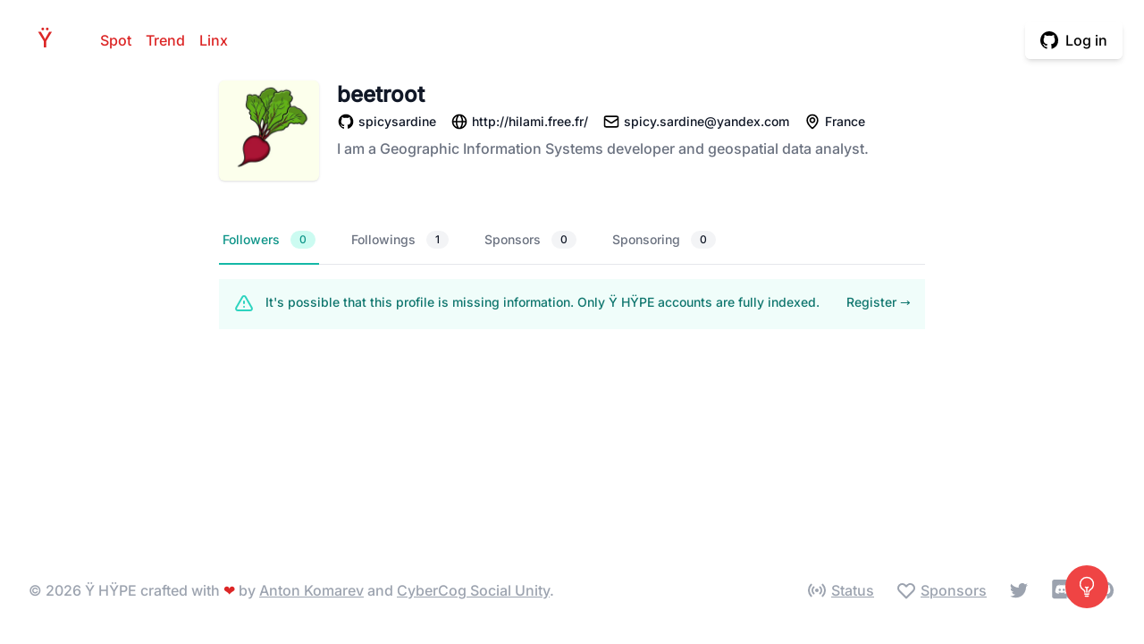

--- FILE ---
content_type: text/html; charset=UTF-8
request_url: https://yhype.me/github/@spicysardine
body_size: 26103
content:
<!DOCTYPE html>
<html lang="en">
<head>
    <meta charset="utf-8">
    <meta name="viewport" content="width=device-width, initial-scale=1, shrink-to-fit=no">
    <meta name="author" content="Anton Komarev">

    <title>@spicysardine GitHub Profile - Ÿ HŸPE</title><meta name="description" content="Get to know why the Hype? We gather statistics all over the Universe!"><link rel="canonical" href="https://yhype.me/github/@spicysardine"><meta property="og:title" content="@spicysardine GitHub Profile - Ÿ HŸPE"><meta property="og:description" content="Get to know why the Hype? We gather statistics all over the Universe!"><meta property="og:url" content="https://yhype.me/github/@spicysardine"><meta property="og:type" content="website"><meta property="og:site_name" content="yhype.me"><meta property="og:locale" content="en"><meta property="og:image" content="https://user-images.githubusercontent.com/1849174/116876796-af50af00-ac25-11eb-964a-2fcbd324847e.png"><meta name="twitter:card" content="summary_large_image"><meta name="twitter:site" content="@yhype_me"><meta name="twitter:image" content="https://user-images.githubusercontent.com/1849174/116876796-af50af00-ac25-11eb-964a-2fcbd324847e.png"><meta name="twitter:title" content="@spicysardine GitHub Profile - Ÿ HŸPE"><script type="application/ld+json">{"@context":"https://schema.org","@type":"WebPage","name":"@spicysardine GitHub Profile - Ÿ HŸPE","description":"Get to know why the Hype? We gather statistics all over the Universe!"}</script>

    <link rel="icon" type="image/svg+xml" href="https://yhype.me/favicon.svg">

    <link rel="dns-prefetch" href="https://avatars.githubusercontent.com" />
    <link rel="dns-prefetch" href="https://user-images.githubusercontent.com" />
    <style>
        x-show {
            display: none;
        }
    </style>
    <link rel="stylesheet" href="https://yhype.me/css/app.css">

    <script src="https://yhype.me/js/app.js"></script>
</head>
<body>
<div class="flex flex-col min-h-screen">
    <header class="relative bg-white">
        <div class="relative pt-6 pb-6">
            <nav class="relative mx-auto flex items-center justify-between px-4 sm:px-6">
                <div class="flex items-center">
                    <div class="flex items-center justify-between w-full md:w-auto">
                        <a href="/" aria-label="Home" class="text-2xl font-medium text-white hover:text-red-600">H<span class="text-red-600">Ÿ</span>PE</a>
                    </div>
                    <div class="ml-6 flex items-center space-x-4">
                        <a
                            href="https://yhype.me/spot"
                            class="text-red-600 font-medium hover:underline"
                        >
                            Spot
                        </a>
                        <a
                            href="https://yhype.me/trend/repositories"
                            class="text-red-600 font-medium hover:underline"
                        >
                            Trend
                        </a>
                        <a
                            href="https://yhype.me/linx"
                            class="text-red-600 font-medium hover:underline"
                        >
                            Linx
                        </a>
                    </div>
                </div>
                                    <div class="text-right">
                        <svg class="displayable-loader" xmlns="http://www.w3.org/2000/svg" xmlns:xlink="http://www.w3.org/1999/xlink" width="32px" height="32px" viewBox="0 0 100 100" preserveAspectRatio="xMidYMid">
                            <circle cx="50" cy="50" r="32" stroke-width="7" stroke="#e02424" stroke-dasharray="50.26548245743669 50.26548245743669" fill="none" stroke-linecap="round">
                                <animateTransform attributeName="transform" type="rotate" repeatCount="indefinite" dur="1s" keyTimes="0;1" values="0 50 50;360 50 50"></animateTransform>
                            </circle>
                        </svg>
                        <span class="inline-flex rounded-md shadow-md hideable-button">
                            <span class="inline-flex rounded-md shadow-xs">
                                <a href="https://yhype.me/login/github" class="inline-flex items-center px-4 py-2 border border-transparent text-base leading-6 font-medium rounded-md text-black-600 bg-white hover:bg-gray-50 focus:outline-none focus:border-red-300 focus:shadow-outline-red transition duration-150 ease-in-out" onclick="document.getElementsByClassName('hideable-button')[0].classList.add('loading');document.getElementsByClassName('displayable-loader')[0].classList.add('loading');">
                                    <svg class="w-5 h-5" fill="currentColor" viewBox="0 0 20 20">
                                        <path fill-rule="evenodd" d="M10 0C4.477 0 0 4.484 0 10.017c0 4.425 2.865 8.18 6.839 9.504.5.092.682-.217.682-.483 0-.237-.008-.868-.013-1.703-2.782.605-3.369-1.343-3.369-1.343-.454-1.158-1.11-1.466-1.11-1.466-.908-.62.069-.608.069-.608 1.003.07 1.531 1.032 1.531 1.032.892 1.53 2.341 1.088 2.91.832.092-.647.35-1.088.636-1.338-2.22-.253-4.555-1.113-4.555-4.951 0-1.093.39-1.988 1.029-2.688-.103-.253-.446-1.272.098-2.65 0 0 .84-.27 2.75 1.026A9.564 9.564 0 0110 4.844c.85.004 1.705.115 2.504.337 1.909-1.296 2.747-1.027 2.747-1.027.546 1.379.203 2.398.1 2.651.64.7 1.028 1.595 1.028 2.688 0 3.848-2.339 4.695-4.566 4.942.359.31.678.921.678 1.856 0 1.338-.012 2.419-.012 2.747 0 .268.18.58.688.482A10.019 10.019 0 0020 10.017C20 4.484 15.522 0 10 0z" clip-rule="evenodd"></path>
                                    </svg>
                                    <span class="ml-2">Log in</span>
                                </a>
                            </span>
                        </span>
                    </div>
                            </nav>
        </div>
    </header>

    <main class="flex-grow">
            <div class="flex">
        <div class="w-1/6 hidden md:block">
        </div>
        <div class="w-100 md:w-4/6">
            <div class="px-4 sm:px-6 lg:px-8">
                <div class="flex flex-col space-y-3 max-w-3xl lg:max-w-7xl">
                    <div class="flex flex-col sm:flex-row items-start space-y-5 sm:space-y-0 sm:space-x-5">
                        <div class="flex-shrink-0">
                            <div class="relative">
                                <img src="https://avatars.githubusercontent.com/spicysardine" alt="spicysardine"
                                     loading="lazy" class="flex-shrink-0 rounded-md bg-white w-28 h-28 shadow"
                                     width="192" height="192">
                            </div>
                        </div>
                        <div class="space-y-1">
                            <h1 class="text-2xl font-bold text-gray-900">
                                beetroot
                            </h1>
                            <aside class="space-y-2">
                                <div class="grid grid-flow-row gap-1 xl:grid-flow-col xl:gap-4 justify-start">
                                    <a href="https://github.com/spicysardine"
                                       class="grid grid-flow-col gap-1 justify-start items-center group" target="_blank"
                                       rel="noopener noreferrer">
                                        <svg class="w-5 h-5 group-hover:text-gray-900"
                                             xmlns="http://www.w3.org/2000/svg" fill="currentColor" stroke="none"
                                             viewBox="0 0 24 24">
                                            <path fill-rule="evenodd" clip-rule="evenodd"
                                                  d="M12.026,2c-5.509,0-9.974,4.465-9.974,9.974c0,4.406,2.857,8.145,6.821,9.465	c0.499,0.09,0.679-0.217,0.679-0.481c0-0.237-0.008-0.865-0.011-1.696c-2.775,0.602-3.361-1.338-3.361-1.338	c-0.452-1.152-1.107-1.459-1.107-1.459c-0.905-0.619,0.069-0.605,0.069-0.605c1.002,0.07,1.527,1.028,1.527,1.028	c0.89,1.524,2.336,1.084,2.902,0.829c0.091-0.645,0.351-1.085,0.635-1.334c-2.214-0.251-4.542-1.107-4.542-4.93	c0-1.087,0.389-1.979,1.024-2.675c-0.101-0.253-0.446-1.268,0.099-2.64c0,0,0.837-0.269,2.742,1.021	c0.798-0.221,1.649-0.332,2.496-0.336c0.849,0.004,1.701,0.115,2.496,0.336c1.906-1.291,2.742-1.021,2.742-1.021	c0.545,1.372,0.203,2.387,0.099,2.64c0.64,0.696,1.024,1.587,1.024,2.675c0,3.833-2.33,4.675-4.552,4.922	c0.355,0.308,0.675,0.916,0.675,1.846c0,1.334-0.012,2.41-0.012,2.737c0,0.267,0.178,0.577,0.687,0.479	C19.146,20.115,22,16.379,22,11.974C22,6.465,17.535,2,12.026,2z"></path>
                                        </svg>
                                        <span class="text-sm font-medium text-gray-900 group-hover:text-brand-500 truncate">
                                        spicysardine
                                    </span>
                                    </a>
                                                                                                                <a href="http://hilami.free.fr/"
                                           class="grid grid-flow-col gap-1 justify-start items-center group"
                                           target="_blank" rel="noopener noreferrer">
                                            <svg class="w-5 h-5 group-hover:text-gray-900"
                                                 xmlns="http://www.w3.org/2000/svg" fill="currentColor" stroke="none"
                                                 viewBox="0 0 24 24">
                                                <path d="M12,2C6.486,2,2,6.486,2,12s4.486,10,10,10s10-4.486,10-10S17.514,2,12,2z M19.931,11h-2.764 c-0.116-2.165-0.73-4.3-1.792-6.243C17.813,5.898,19.582,8.228,19.931,11z M12.53,4.027c1.035,1.364,2.427,3.78,2.627,6.973H9.03 c0.139-2.596,0.994-5.028,2.451-6.974C11.653,4.016,11.825,4,12,4C12.179,4,12.354,4.016,12.53,4.027z M8.688,4.727 C7.704,6.618,7.136,8.762,7.03,11H4.069C4.421,8.204,6.217,5.857,8.688,4.727z M4.069,13h2.974c0.136,2.379,0.665,4.478,1.556,6.23 C6.174,18.084,4.416,15.762,4.069,13z M11.45,19.973C10.049,18.275,9.222,15.896,9.041,13h6.113 c-0.208,2.773-1.117,5.196-2.603,6.972C12.369,19.984,12.187,20,12,20C11.814,20,11.633,19.984,11.45,19.973z M15.461,19.201 c0.955-1.794,1.538-3.901,1.691-6.201h2.778C19.587,15.739,17.854,18.047,15.461,19.201z"></path>
                                            </svg>
                                            <span class="text-sm font-medium text-gray-900 group-hover:text-brand-500 truncate">
                                            http://hilami.free.fr/
                                        </span>
                                        </a>
                                                                                                                <a href="mailto:spicy.sardine@yandex.com"
                                           class="grid grid-flow-col gap-1 justify-start items-center group">
                                            <svg class="w-5 h-5 group-hover:text-gray-900"
                                                 xmlns="http://www.w3.org/2000/svg" fill="none" viewBox="0 0 24 24"
                                                 stroke="currentColor">
                                                <path stroke-linecap="round" stroke-linejoin="round" stroke-width="2"
                                                      d="M3 8l7.89 5.26a2 2 0 002.22 0L21 8M5 19h14a2 2 0 002-2V7a2 2 0 00-2-2H5a2 2 0 00-2 2v10a2 2 0 002 2z"/>
                                            </svg>
                                            <span class="text-sm font-medium text-gray-900 group-hover:text-brand-500 truncate">
                                            spicy.sardine@yandex.com
                                        </span>
                                        </a>
                                                                                                                                                    <div class="grid grid-flow-col gap-1 justify-start items-center group">
                                            <svg class="w-5 h-5" xmlns="http://www.w3.org/2000/svg" fill="currentColor"
                                                 stroke="none" viewBox="0 0 24 24">
                                                <path d="M12,14c2.206,0,4-1.794,4-4s-1.794-4-4-4s-4,1.794-4,4S9.794,14,12,14z M12,8c1.103,0,2,0.897,2,2s-0.897,2-2,2 s-2-0.897-2-2S10.897,8,12,8z"></path>
                                                <path d="M11.42,21.814C11.594,21.938,11.797,22,12,22s0.406-0.062,0.58-0.186C12.884,21.599,20.029,16.44,20,10 c0-4.411-3.589-8-8-8S4,5.589,4,9.995C3.971,16.44,11.116,21.599,11.42,21.814z M12,4c3.309,0,6,2.691,6,6.005 c0.021,4.438-4.388,8.423-6,9.73C10.389,18.427,5.979,14.441,6,10C6,6.691,8.691,4,12,4z"></path>
                                            </svg>
                                            <span class="text-sm font-medium text-gray-900 truncate">
                                            France
                                        </span>
                                        </div>
                                                                    </div>
                                <p class="text-md text-gray-500">
                                    I am a Geographic Information Systems developer and geospatial data analyst.
                                </p>
                                <div>
                                                                    </div>
                            </aside>
                        </div>
                    </div>
                </div>

                <div class="mt-10">
                    <div class="sm:hidden">
                        <label for="tabs" class="sr-only">Select a tab</label>
                        <select onchange="window.location.href='?tab=' + this.value" id="tabs" name="tabs"
                                class="block w-full pl-3 pr-10 py-2 text-base border-gray-300 focus:outline-none focus:ring-teal-500 focus:border-teal-500 sm:text-sm rounded-md">
                            <option  selected  value="followers">Followers
                                (0)
                            </option>
                            <option  value="followings">Followings
                                (1)
                            </option>
                            <option  value="sponsors">Sponsors
                                (0)
                            </option>
                            <option  value="sponsoring">Sponsoring
                                (0)
                            </option>
                            
                            
                        </select>
                    </div>
                    <div class="hidden sm:block">
                        <div class="border-b border-gray-200">
                            <nav class="-mb-px flex space-x-8" aria-label="Tabs">
                                <a
                                        href="?tab=followers"
                                                                                    class="border-teal-500 text-teal-600 whitespace-nowrap flex py-4 px-1 border-b-2 font-medium text-sm"
                                                                        >
                                    Followers
                                    <span
                                                                                            class="bg-teal-100 text-teal-600 hidden ml-3 py-0.5 px-2.5 rounded-full text-xs font-medium sm:inline-block"
                                                                            >0</span>
                                </a>
                                <a
                                        href="?tab=followings"
                                                                                    class="border-transparent text-gray-500 hover:text-gray-700 hover:border-gray-200 whitespace-nowrap flex py-4 px-1 border-b-2 font-medium text-sm"
                                                                        >
                                    Followings
                                    <span
                                                                                            class="bg-gray-100 text-gray-900 hidden ml-3 py-0.5 px-2.5 rounded-full text-xs font-medium sm:inline-block"
                                                                    >1</span>
                                </a>
                                <a
                                        href="?tab=sponsors"
                                                                                    class="border-transparent text-gray-500 hover:text-gray-700 hover:border-gray-200 whitespace-nowrap flex py-4 px-1 border-b-2 font-medium text-sm"
                                                                        >
                                    Sponsors
                                    <span
                                                                                            class="bg-gray-100 text-gray-900 hidden ml-3 py-0.5 px-2.5 rounded-full text-xs font-medium sm:inline-block"
                                                                    >0</span>
                                </a>
                                <a
                                        href="?tab=sponsoring"
                                                                                    class="border-transparent text-gray-500 hover:text-gray-700 hover:border-gray-200 whitespace-nowrap flex py-4 px-1 border-b-2 font-medium text-sm"
                                                                        >
                                    Sponsoring
                                    <span
                                                                                            class="bg-gray-100 text-gray-900 hidden ml-3 py-0.5 px-2.5 rounded-full text-xs font-medium sm:inline-block"
                                                                    >0</span>
                                </a>
                                
                            </nav>
                        </div>
                    </div>
                </div>

                <div class="mt-4">
                                                                        <div class="bg-teal-50 p-4 my-4">
    <div class="flex">
        <div class="flex-shrink-0">
            <svg class="h-6 w-6 text-teal-400" xmlns="http://www.w3.org/2000/svg" fill="none" viewBox="0 0 24 24" stroke="currentColor">
                <path stroke-linecap="round" stroke-linejoin="round" stroke-width="2" d="M12 9v2m0 4h.01m-6.938 4h13.856c1.54 0 2.502-1.667 1.732-3L13.732 4c-.77-1.333-2.694-1.333-3.464 0L3.34 16c-.77 1.333.192 3 1.732 3z" />
            </svg>
        </div>
        <div class="ml-3 flex-1 md:flex md:justify-between">
            <p class="text-sm text-teal-700">
                It's possible that this profile is missing information.
                Only Ÿ HŸPE accounts are fully indexed.
            </p>
                            <p class="mt-3 text-sm md:mt-0 md:ml-6">
                    <a href="/login/github" class="whitespace-nowrap font-medium text-teal-700 hover:text-teal-600">Register <span aria-hidden="true">&rarr;</span></a>
                </p>
                    </div>
    </div>
</div>
                                                <ul class="grid grid-cols-1 md:grid-cols-2 lg:grid-cols-3 2xl:grid-cols-4 gap-6">
                                                    </ul>
                                    </div>
            </div>
        </div>
        <div class="w-1/6 hidden md:block">
        </div>
    </div>
    </main>

    <footer class="bg-white">
        <div class="max-w-screen-xl mx-auto py-12 px-4 sm:px-6 md:flex md:items-center md:justify-between lg:px-8">
            <div class="flex justify-center md:order-2 space-x-6">
                <a class="text-gray-400 hover:text-red-600 underline hover:no-underline flex" href="https://status.yhype.me" target="_blank" rel="noopener noreferrer">
                    <svg class="h-6 w-6 mr-1" xmlns="http://www.w3.org/2000/svg" fill="none" viewBox="0 0 24 24" stroke="currentColor">
                        <path stroke-linecap="round" stroke-linejoin="round" stroke-width="2" d="M5.636 18.364a9 9 0 010-12.728m12.728 0a9 9 0 010 12.728m-9.9-2.829a5 5 0 010-7.07m7.072 0a5 5 0 010 7.07M13 12a1 1 0 11-2 0 1 1 0 012 0z" />
                    </svg>
                    <span>Status</span>
                </a>
                <a href="/sponsors" class="text-gray-400 hover:text-red-600 underline hover:no-underline flex">
                    <svg class="h-6 w-6 mr-1" xmlns="http://www.w3.org/2000/svg" fill="none" viewBox="0 0 24 24" stroke="currentColor">
                        <path stroke-linecap="round" stroke-linejoin="round" stroke-width="2" d="M4.318 6.318a4.5 4.5 0 000 6.364L12 20.364l7.682-7.682a4.5 4.5 0 00-6.364-6.364L12 7.636l-1.318-1.318a4.5 4.5 0 00-6.364 0z" />
                    </svg>
                    <span>Sponsors</span>
                </a>
                <a href="https://twitter.com/yhype_me" class="text-gray-400 hover:text-gray-500" target="_blank" rel="noopener noreferrer">
                    <span class="sr-only">Twitter</span>
                    <svg class="h-6 w-6" fill="currentColor" viewBox="0 0 24 24">
                        <path d="M8.29 20.251c7.547 0 11.675-6.253 11.675-11.675 0-.178 0-.355-.012-.53A8.348 8.348 0 0022 5.92a8.19 8.19 0 01-2.357.646 4.118 4.118 0 001.804-2.27 8.224 8.224 0 01-2.605.996 4.107 4.107 0 00-6.993 3.743 11.65 11.65 0 01-8.457-4.287 4.106 4.106 0 001.27 5.477A4.072 4.072 0 012.8 9.713v.052a4.105 4.105 0 003.292 4.022 4.095 4.095 0 01-1.853.07 4.108 4.108 0 003.834 2.85A8.233 8.233 0 012 18.407a11.616 11.616 0 006.29 1.84" />
                    </svg>
                </a>
                <a href="https://discord.gg/nFBSdHFyqm" class="text-gray-400 hover:text-gray-500" target="_blank" rel="noopener noreferrer">
                    <span class="sr-only">Discord</span>
                    <svg class="h-6 w-6" fill="currentColor" role="img" viewBox="0 0 24 24" xmlns="http://www.w3.org/2000/svg">
                        <path d="M20.222 0c1.406 0 2.54 1.137 2.607 2.475V24l-2.677-2.273-1.47-1.338-1.604-1.398.67 2.205H3.71c-1.402 0-2.54-1.065-2.54-2.476V2.48C1.17 1.142 2.31.003 3.715.003h16.5L20.222 0zm-6.118 5.683h-.03l-.202.2c2.073.6 3.076 1.537 3.076 1.537-1.336-.668-2.54-1.002-3.744-1.137-.87-.135-1.74-.064-2.475 0h-.2c-.47 0-1.47.2-2.81.735-.467.203-.735.336-.735.336s1.002-1.002 3.21-1.537l-.135-.135s-1.672-.064-3.477 1.27c0 0-1.805 3.144-1.805 7.02 0 0 1 1.74 3.743 1.806 0 0 .4-.533.805-1.002-1.54-.468-2.14-1.404-2.14-1.404s.134.066.335.2h.06c.03 0 .044.015.06.03v.006c.016.016.03.03.06.03.33.136.66.27.93.4.466.202 1.065.403 1.8.536.93.135 1.996.2 3.21 0 .6-.135 1.2-.267 1.8-.535.39-.2.87-.4 1.397-.737 0 0-.6.936-2.205 1.404.33.466.795 1 .795 1 2.744-.06 3.81-1.8 3.87-1.726 0-3.87-1.815-7.02-1.815-7.02-1.635-1.214-3.165-1.26-3.435-1.26l.056-.02zm.168 4.413c.703 0 1.27.6 1.27 1.335 0 .74-.57 1.34-1.27 1.34-.7 0-1.27-.6-1.27-1.334.002-.74.573-1.338 1.27-1.338zm-4.543 0c.7 0 1.266.6 1.266 1.335 0 .74-.57 1.34-1.27 1.34-.7 0-1.27-.6-1.27-1.334 0-.74.57-1.338 1.27-1.338z"></path>
                    </svg>
                </a>
                <a href="https://github.com/yhype" class="text-gray-400 hover:text-gray-500" target="_blank" rel="noopener noreferrer">
                    <span class="sr-only">GitHub</span>
                    <svg class="h-6 w-6" fill="currentColor" viewBox="0 0 24 24">
                        <path fill-rule="evenodd" d="M12 2C6.477 2 2 6.484 2 12.017c0 4.425 2.865 8.18 6.839 9.504.5.092.682-.217.682-.483 0-.237-.008-.868-.013-1.703-2.782.605-3.369-1.343-3.369-1.343-.454-1.158-1.11-1.466-1.11-1.466-.908-.62.069-.608.069-.608 1.003.07 1.531 1.032 1.531 1.032.892 1.53 2.341 1.088 2.91.832.092-.647.35-1.088.636-1.338-2.22-.253-4.555-1.113-4.555-4.951 0-1.093.39-1.988 1.029-2.688-.103-.253-.446-1.272.098-2.65 0 0 .84-.27 2.75 1.026A9.564 9.564 0 0112 6.844c.85.004 1.705.115 2.504.337 1.909-1.296 2.747-1.027 2.747-1.027.546 1.379.202 2.398.1 2.651.64.7 1.028 1.595 1.028 2.688 0 3.848-2.339 4.695-4.566 4.943.359.309.678.92.678 1.855 0 1.338-.012 2.419-.012 2.747 0 .268.18.58.688.482A10.019 10.019 0 0022 12.017C22 6.484 17.522 2 12 2z" clip-rule="evenodd" />
                    </svg>
                </a>
            </div>
            <div class="mt-8 md:mt-0 md:order-1">
                <p class="text-center text-base leading-6 text-gray-400">
                    &copy; 2026 <span class="font-medium">Ÿ HŸPE</span> crafted with <span class="text-red-600">❤</span>️ by <a class="underline hover:no-underline hover:text-red-600" href="https://komarev.com" target="_blank" rel="noopener noreferrer">Anton Komarev</a> and <a class="underline hover:no-underline hover:text-red-600" href="https://github.com/cybercog" target="_blank" rel="noopener noreferrer">CyberCog Social Unity</a>.
                </p>
            </div>
        </div>
        <div class="fixed bottom-10 right-10 hidden sm:block">
            <a href="https://github.com/orgs/yhype/discussions/new?category=ideas" class="text-white bg-red-500 hover:bg-red-600 p-3 rounded-full flex" target="_blank" rel="noopener noreferrer" title="Request feature">
                <span class="sr-only">Request feature</span>
                <svg xmlns="http://www.w3.org/2000/svg" fill="none" viewBox="0 0 24 24" stroke-width="1.5" stroke="currentColor" class="w-6 h-6">
                    <path stroke-linecap="round" stroke-linejoin="round" d="M12 18v-5.25m0 0a6.01 6.01 0 0 0 1.5-.189m-1.5.189a6.01 6.01 0 0 1-1.5-.189m3.75 7.478a12.06 12.06 0 0 1-4.5 0m3.75 2.383a14.406 14.406 0 0 1-3 0M14.25 18v-.192c0-.983.658-1.823 1.508-2.316a7.5 7.5 0 1 0-7.517 0c.85.493 1.509 1.333 1.509 2.316V18" />
                </svg>
            </a>
        </div>
    </footer>
</div>
</body>
</html>
